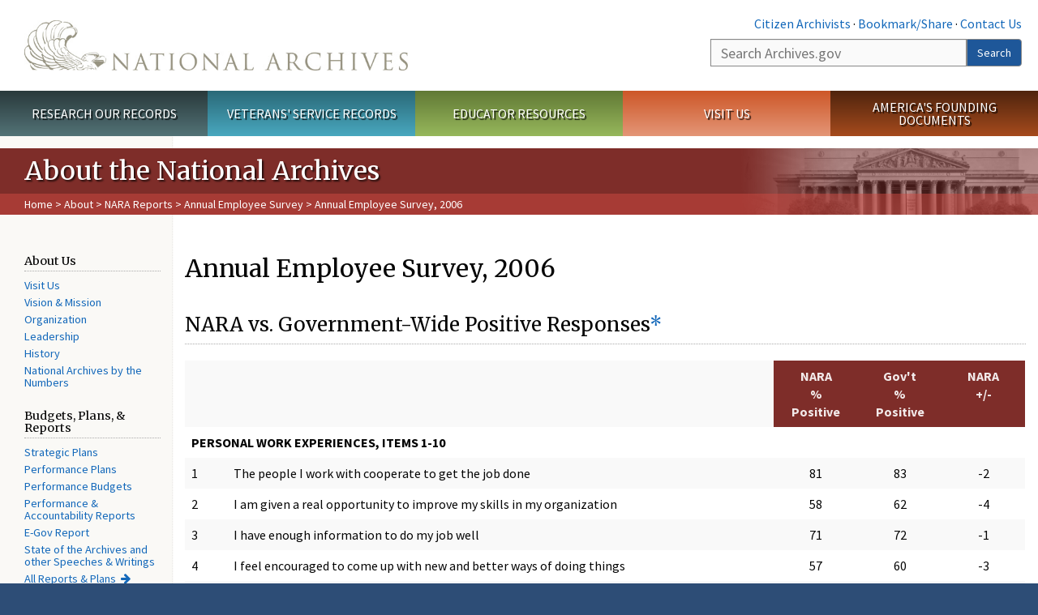

--- FILE ---
content_type: text/html; charset=utf-8
request_url: https://www.archives.gov/about/plans-reports/employee-survey/fhcs-results-2006.html
body_size: 12093
content:
<!doctype html>
<html lang="en" dir="ltr" prefix="fb: //www.facebook.com/2008/fbml">
<head>
  <meta http-equiv="X-UA-Compatible" content="IE=edge">
  <meta name="viewport" content="width=device-width, initial-scale=1.0">
    <!-- Google Tag Manager -->
  <script>(function(w,d,s,l,i){w[l]=w[l]||[];w[l].push({'gtm.start':
  new Date().getTime(),event:'gtm.js'});var f=d.getElementsByTagName(s)[0],
  j=d.createElement(s),dl=l!='dataLayer'?'&l='+l:'';j.async=true;j.src=
  'https://www.googletagmanager.com/gtm.js?id='+i+dl;f.parentNode.insertBefore(j,f);
  })(window,document,'script','dataLayer','GTM-WLMC86');</script>
  <!-- End Google Tag Manager -->
  <meta name="referrer" content="no-referrer-when-downgrade">
    <meta http-equiv="Content-Type" content="text/html; charset=utf-8" />
<link rel="shortcut icon" href="https://www.archives.gov/files/apple-icon.png" type="image/png" />
<meta name="description" content="NARA vs." />
<meta name="generator" content="Drupal 7 (http://drupal.org)" />
<link rel="image_src" href="https://www.archives.gov/sites/all/themes/nara/images/naralogo-og.png" />
<link rel="canonical" href="https://www.archives.gov/about/plans-reports/employee-survey/fhcs-results-2006.html" />
<meta property="og:site_name" content="National Archives" />
<meta property="og:type" content="article" />
<meta property="og:url" content="https://www.archives.gov/about/plans-reports/employee-survey/fhcs-results-2006.html" />
<meta property="og:title" content="Annual Employee Survey, 2006" />
<meta property="og:description" content="NARA vs." />
<meta property="og:updated_time" content="2019-04-12T17:57:09-04:00" />
<meta property="og:image" content="https://www.archives.gov/sites/all/themes/nara/images/naralogo-og.png" />
<meta property="og:image:alt" content="National Archives" />
<meta name="twitter:card" content="summary" />
<meta name="twitter:title" content="Annual Employee Survey, 2006" />
<meta name="twitter:description" content="NARA vs." />
<meta name="twitter:image" content="https://www.archives.gov/sites/all/themes/nara/images/naralogo-x.png" />
<meta name="twitter:image:alt" content="National Archives" />
<meta property="article:published_time" content="2016-08-15T17:45:45-04:00" />
<meta property="article:modified_time" content="2019-04-12T17:57:09-04:00" />
  <title>Annual Employee Survey, 2006 | National Archives</title>

  <style>
@import url("https://www.archives.gov/modules/system/system.base.css?t91yc4");
</style>
<style>
@import url("https://www.archives.gov/sites/all/modules/custom/archives_ui/css/font-awesome.min.css?t91yc4");
@import url("https://www.archives.gov/sites/all/modules/custom/archives_ui/css/helptext.css?t91yc4");
@import url("https://www.archives.gov/sites/all/modules/custom/archives_ui/css/ckeditor_custom.css?t91yc4");
@import url("https://www.archives.gov/sites/all/modules/custom/argentina/css/argentina_style.css?t91yc4");
@import url("https://www.archives.gov/sites/all/modules/contrib/calendar/css/calendar_multiday.css?t91yc4");
@import url("https://www.archives.gov/sites/all/modules/contrib/date/date_repeat_field/date_repeat_field.css?t91yc4");
@import url("https://www.archives.gov/modules/field/theme/field.css?t91yc4");
@import url("https://www.archives.gov/sites/all/modules/custom/findingaid_stat/css/findingaid.css?t91yc4");
@import url("https://www.archives.gov/sites/all/modules/custom/findingaid_stat/css/explorer_landing.css?t91yc4");
@import url("https://www.archives.gov/sites/all/modules/custom/nara_catalog/css/nara-api-style.css?t91yc4");
@import url("https://www.archives.gov/sites/all/modules/custom/nara_document_app/css/documentapp.css?t91yc4");
@import url("https://www.archives.gov/sites/all/modules/archive_features/nara_timeline/css/custom.css?t91yc4");
@import url("https://www.archives.gov/sites/all/modules/archive_features/nara_timeline/css/timeline.css?t91yc4");
@import url("https://www.archives.gov/modules/node/node.css?t91yc4");
@import url("https://www.archives.gov/sites/all/modules/contrib/user_alert/css/user-alert.css?t91yc4");
@import url("https://www.archives.gov/sites/all/modules/custom/varnish_purge/css/varnishpurge.css?t91yc4");
@import url("https://www.archives.gov/sites/all/modules/contrib/views/css/views.css?t91yc4");
@import url("https://www.archives.gov/sites/all/modules/contrib/ckeditor/css/ckeditor.css?t91yc4");
</style>
<style>
@import url("https://www.archives.gov/sites/all/modules/contrib/ctools/css/ctools.css?t91yc4");
</style>
<style>.section-theme #title-bar{background:#7e2d29 url("https://www.archives.gov/files/global-images/section-headers/about.png") no-repeat center right;}.section-theme #mega-footer > h2{background:#7e2d29}.section-theme #title-bar .breadcrumb{background-color:rgba(207,74,67,0.5);}.section-theme th{background-color:#7e2d29 !important;}
</style>
<style>
@import url("https://www.archives.gov/sites/all/modules/custom/nara_custom/css/nara_custom.css?t91yc4");
</style>
<style>
@import url("https://www.archives.gov/sites/all/themes/nara/css/jquery.fancybox.css?t91yc4");
@import url("https://www.archives.gov/sites/all/themes/nara/css/jquery.fancybox-thumbs.css?t91yc4");
@import url("https://www.archives.gov/sites/all/themes/nara/css/bootstrap.min.css?t91yc4");
@import url("https://www.archives.gov/sites/all/themes/nara/css/styles.css?t91yc4");
@import url("https://www.archives.gov/sites/all/themes/nara/css/vertical-tabs.css?t91yc4");
@import url("https://www.archives.gov/sites/all/themes/nara/css/overrides.css?t91yc4");
@import url("https://www.archives.gov/sites/all/themes/nara/css/mediagallery.css?t91yc4");
@import url("https://www.archives.gov/sites/all/themes/nara/css/dataTables.bootstrap.min.css?t91yc4");
</style>
  <!-- HTML5 element support for IE6-8 -->
  <!--[if lt IE 9]>
    <script src="//html5shiv.googlecode.com/svn/trunk/html5.js"></script>
  <![endif]-->
  <link type="text/css" rel="stylesheet" href="https://fonts.googleapis.com/css?family=Source+Sans+Pro:300,400,700,300italic,400italic|Merriweather">
  <script src="https://www.archives.gov/files/js/js_XexEZhbTmj1BHeajKr2rPfyR8Y68f4rm0Nv3Vj5_dSI.js"></script>
<script src="https://www.archives.gov/files/js/js_PhofXJKZ1yn7SmszbJSme0P9y7Ix9NRHIY6B1hPjT08.js"></script>
<script src="https://www.archives.gov/files/js/js_EUB5lwPdXEaablkAcJ6ZewrxRWr6O2ngeo4biKP9lGE.js"></script>
<script src="https://www.archives.gov/files/js/js_vcv-8lLHlIx11ieL3rAdHnvlVlqU2Ew5a7G2Z3NKRbk.js"></script>
<script>jQuery.extend(Drupal.settings, {"basePath":"\/","pathPrefix":"","setHasJsCookie":0,"ajaxPageState":{"theme":"nara","theme_token":"YLnphKGFFUsdO8qVpq4zl198jmMIslNaVHKL8IPzPmE","js":{"sites\/all\/themes\/bootstrap\/js\/bootstrap.js":1,"sites\/all\/modules\/contrib\/jquery_update\/replace\/jquery\/1.7\/jquery.min.js":1,"misc\/jquery-extend-3.4.0.js":1,"misc\/jquery-html-prefilter-3.5.0-backport.js":1,"misc\/jquery.once.js":1,"misc\/drupal.js":1,"sites\/all\/modules\/custom\/archives_ui\/scripts\/helptext.js":1,"sites\/all\/modules\/custom\/argentina\/js\/script.js":1,"sites\/all\/modules\/custom\/findingaid_stat\/js\/script.js":1,"sites\/all\/modules\/custom\/nara_catalog\/js\/script.js":1,"sites\/all\/modules\/custom\/nara_document_app\/js\/script.js":1,"sites\/all\/modules\/contrib\/user_alert\/js\/user-alert.js":1,"sites\/all\/modules\/custom\/nara_custom\/js\/nara_custom.js":1,"sites\/all\/themes\/nara\/assets\/javascripts\/bootstrap\/affix.js":1,"sites\/all\/themes\/nara\/assets\/javascripts\/bootstrap\/alert.js":1,"sites\/all\/themes\/nara\/assets\/javascripts\/bootstrap\/button.js":1,"sites\/all\/themes\/nara\/assets\/javascripts\/bootstrap\/carousel.js":1,"sites\/all\/themes\/nara\/assets\/javascripts\/bootstrap\/collapse.js":1,"sites\/all\/themes\/nara\/assets\/javascripts\/bootstrap\/dropdown.js":1,"sites\/all\/themes\/nara\/assets\/javascripts\/bootstrap\/modal.js":1,"sites\/all\/themes\/nara\/assets\/javascripts\/bootstrap\/tooltip.js":1,"sites\/all\/themes\/nara\/assets\/javascripts\/bootstrap\/popover.js":1,"sites\/all\/themes\/nara\/assets\/javascripts\/bootstrap\/scrollspy.js":1,"sites\/all\/themes\/nara\/assets\/javascripts\/bootstrap\/tab.js":1,"sites\/all\/themes\/nara\/assets\/javascripts\/bootstrap\/transition.js":1,"sites\/all\/themes\/nara\/scripts\/jPanelMenu.js":1,"sites\/all\/themes\/nara\/scripts\/jRespond.js":1,"sites\/all\/themes\/nara\/scripts\/matchHeight.min.js":1,"sites\/all\/themes\/nara\/scripts\/jquery.fancybox.pack.js":1,"sites\/all\/themes\/nara\/scripts\/toc.js":1,"sites\/all\/themes\/nara\/scripts\/jquery.dataTables.min.js":1,"sites\/all\/themes\/nara\/scripts\/dataTables.bootstrap.min.js":1,"sites\/all\/themes\/nara\/scripts\/scripts.js":1,"sites\/all\/themes\/nara\/scripts\/jquery.scrollTo.js":1,"sites\/all\/themes\/nara\/scripts\/mediagallery.js":1},"css":{"modules\/system\/system.base.css":1,"sites\/all\/modules\/custom\/archives_ui\/css\/font-awesome.min.css":1,"sites\/all\/modules\/custom\/archives_ui\/css\/helptext.css":1,"sites\/all\/modules\/custom\/archives_ui\/css\/ckeditor_custom.css":1,"sites\/all\/modules\/custom\/argentina\/css\/argentina_style.css":1,"sites\/all\/modules\/contrib\/calendar\/css\/calendar_multiday.css":1,"sites\/all\/modules\/contrib\/date\/date_repeat_field\/date_repeat_field.css":1,"modules\/field\/theme\/field.css":1,"sites\/all\/modules\/custom\/findingaid_stat\/css\/findingaid.css":1,"sites\/all\/modules\/custom\/findingaid_stat\/css\/explorer_landing.css":1,"sites\/all\/modules\/custom\/liaisons\/css\/liaisons_style.css":1,"sites\/all\/modules\/custom\/nara_catalog\/css\/nara-api-style.css":1,"sites\/all\/modules\/custom\/nara_document_app\/css\/documentapp.css":1,"sites\/all\/modules\/archive_features\/nara_timeline\/css\/custom.css":1,"sites\/all\/modules\/archive_features\/nara_timeline\/css\/timeline.css":1,"modules\/node\/node.css":1,"sites\/all\/modules\/contrib\/user_alert\/css\/user-alert.css":1,"sites\/all\/modules\/custom\/varnish_purge\/css\/varnishpurge.css":1,"sites\/all\/modules\/contrib\/views\/css\/views.css":1,"sites\/all\/modules\/contrib\/ckeditor\/css\/ckeditor.css":1,"sites\/all\/modules\/contrib\/ctools\/css\/ctools.css":1,"0":1,"sites\/all\/modules\/custom\/nara_custom\/css\/nara_custom.css":1,"sites\/all\/themes\/nara\/css\/jquery.fancybox.css":1,"sites\/all\/themes\/nara\/css\/jquery.fancybox-thumbs.css":1,"sites\/all\/themes\/nara\/css\/do_not_edit.css":1,"sites\/all\/themes\/nara\/css\/bootstrap.min.css":1,"sites\/all\/themes\/nara\/css\/styles.css":1,"sites\/all\/themes\/nara\/css\/vertical-tabs.css":1,"sites\/all\/themes\/nara\/css\/overrides.css":1,"sites\/all\/themes\/nara\/css\/mediagallery.css":1,"sites\/all\/themes\/nara\/css\/dataTables.bootstrap.min.css":1}},"archives_ui":{"trustedDomains":["twitter\\.com","youtube\\.com","youtu\\.be","recordsofrights\\.org","presidentialtimeline\\.org","nationalarchivesstore\\.org","bush41\\.org","nara\\.learn\\.com","bush41\\.org","bushlibrary\\.tamu\\.edu","fdrlibrary\\.marist\\.edu","georgewbushlibrary\\.smu\\.edu","lbjlibrary\\.org","trumanlibrary\\.org","fdrlibrary\\.org","archivesfoundation\\.org","jfklibrary\\.org","Myarchivesstore\\.org","docsteach\\.org","digitalvaults\\.org","jfk50\\.org","reagan\\.utexas\\.edu","clinton\\.presidentiallibraries\\.us","fdrlibrary\\.org","us11\\.campaign-archive.?\\.com","lbjlibrary\\.net","github\\.io","github\\.com","eventbrite\\.com","facebook\\.com","pinterest\\.com","tumblr\\.com","google\\.com","historypin\\.org","giphy\\.com","instagram\\.com","flickr\\.com","foursquare\\.com","addthis\\.com","apple\\.com","georgebushfoundation\\.org","clintonpresidentialcenter\\.org","geraldrfordfoundation\\.org","reaganfoundation\\.org","rooseveltinstitute\\.org","socialarchive\\.iath\\.virginia.edu","s3\\.amazonaws\\.com","surveymonkey\\.com","storify\\.com","constantcontact\\.com","snaccooperative\\.org","x\\.com","discoverlbj\\.org"]},"user_alert":{"url_prefix":"","current_path":"about\/plans-reports\/employee-survey\/fhcs-results-2006.html"},"bootstrap":{"anchorsFix":1,"anchorsSmoothScrolling":1,"formHasError":1,"popoverEnabled":1,"popoverOptions":{"animation":1,"html":0,"placement":"right","selector":"","trigger":"click","triggerAutoclose":1,"title":"","content":"","delay":0,"container":"body"},"tooltipEnabled":1,"tooltipOptions":{"animation":1,"html":0,"placement":"bottom","selector":"","trigger":"hover focus","delay":0,"container":"body"}}});</script>
  
  <style type="text/css">
div.form-item-body-und-0-format {
  display:none;
}
div.form-item-field-col-b-und-0-format {
  display:none;
}
div.filter-guidelines {
  display:none;
}
div.filter-help {
  display:none;
}
</style>
<style type="text/css">
ul.nav-tabs {
display:none;
}
#block-workbench-block {
display:none;
}
</style>

<script type="text/javascript" src="/includes/javascript/sortable/tablesort.js"></script>
<script type="text/javascript" src="/includes/javascript/sortable/customsort.js"></script>
<script type="text/javascript" src="/includes/javascript/sortable/sortable.css"></script>
<style type="text/css">
th .sortable a.sort-active {
color:#ffffff;
}
table.sortable th.sortable a.active {
color:#ffffff;
}
table.sortable th.sortable a {
color:#ffffff;
}
table.sortable th a.sortheader {
color:#ffffff;
}


/* visited link */
table.sortable th.sortable a:visited {
    color: #ffffff;
}

/* mouse over link */
table.sortable th.sortable a:hover {
    color: #ffffff;
}

/* selected link */
table.sortable th.sortable a:active {
    color: #ffffff;
}
.section-theme th a {
color:#ffffff;
}

table.sortable  tr:nth-of-type(odd) {
      background-color:#F5F5F5;
}
table.sortable-onload-1  tr:nth-of-type(odd) {
      background-color:#F5F5F5;
 }
table.sortable-onload-0  tr:nth-of-type(odd) {
      background-color:#F5F5F5;
 }
</style>
  <script type="application/ld+json">{
    "@context": "http://schema.org",
    "@graph": [
        {
            "@type": "WebPage",
            "name": "Annual Employee Survey, 2006",
            "url": "https://www.archives.gov/about/plans-reports/employee-survey/fhcs-results-2006.html",
            "datePublished": "2016-08-15T17:45:45-04:00",
            "dateModified": "2019-04-12T17:57:09-04:00",
            "additionalProperty": [
                {
                    "@type": "PropertyValue",
                    "name": "PageType",
                    "value": "webpage"
                },
                {
                    "@type": "PropertyValue",
                    "name": "Section",
                    "value": "about/plans-reports"
                }
            ]
        }
    ]
}</script></head>
<body class="html not-front not-logged-in no-sidebars page-node page-node- page-node-43243 node-type-3-col-page " >
<!-- Google Tag Manager (noscript) -->
<noscript><iframe alt="Google Tag Manager" src="https://www.googletagmanager.com/ns.html?id=GTM-WLMC86"
height="0" width="0" style="display:none;visibility:hidden" title="Google Tag Manager"></iframe></noscript>
<!-- End Google Tag Manager (noscript) -->

<div id='background-gradient'>


  <div class="wrapper section-theme ">
    <a class="back-to-top" href="#page-header" style="display: none;">Top</a>  
    <div id="skip-link">
      <a href="#main-col" class="element-invisible element-focusable">Skip to main content</a>
    </div>
    
<div class="wrapper section-theme">
  <header id="page-header">
  
    <div class="region region-header">
    <section id="block-block-53" class="block block-block clearfix">

      
  <div class="col-sm-6" id="logo-wrapper">
    <div id="logo"><a href="/">The U.S. National Archives Home</a></div>

</div>
<div class="col-sm-6" id="search-wrapper">
    <div id="top-links">
        <a class="noBorder" href="/citizen-archivist">Citizen Archivists</a> &middot;
        <script type="text/javascript">// <![CDATA[
        var addthis_pub = "usarchives";
        var addthis_offset_left = -40;
        var ui_508_compliant = true;
        var addthis_brand = "Archives.gov";
        // ]]></script>
        <a class="a2a_dd trusted" href="https://www.addtoany.com/share">Bookmark/Share</a>        
            <script async src="https://static.addtoany.com/menu/page.js"></script> &middot;
        <a href="/contact">Contact Us</a>

    </div>
        <div class="input-group" id="site-search">
        <form action="https://search.archives.gov/search" method="get" name="search">
            <label for="qt" style="position:absolute;">Search</label>
            <input class="form-control" id="qt" accesskey="s" type="text"
                   name="query" placeholder="Search Archives.gov" title="Search Archives.gov"/>
            <span class="input-group-btn">
                <button class="btn btn-default" id="go" type="submit" name="submit">Search</button>
           </span>
           <input type="hidden" value="" name="utf8">
           <input id="affiliate" type="hidden" value="national-archives" name="affiliate">
        </form>
    </div>

</div>

</section>
  </div>
  </header> <!-- /#page-header -->

  
      <nav id="main-nav" class="clearfix ">
        <h2 class="element-invisible">Main menu</h2><ul id="main-menu-links" class="links clearfix make-eq"><li class="menu-859 first research"><a href="/research" title="Explore our nation&#039;s history through our documents, photographs, and records." id="research">Research Our Records</a></li>
<li class="menu-860 veterans"><a href="/veterans" title="Request military records and learn about other services for yourself or a family member." id="veterans" class="veterans">Veterans&#039; Service Records</a></li>
<li class="menu-861 teachers"><a href="/education" title="Engage students with lesson plans and other classroom materials." id="teachers" class="teachers">Educator Resources</a></li>
<li class="menu-862 locations"><a href="/locations" title="Plan a trip to a facility near you or learn about our national network of locations and services." id="locations" class="locations">Visit Us</a></li>
<li class="menu-367 last shop"><a href="/founding-docs" title="Order books, gift items, photographic prints, and document reproductions online." id="shop" class="shop">America&#039;s Founding Documents</a></li>
</ul>    </nav><!-- /main-nav -->
  
<div class='page-body-wrapper'>
  <div id="page-body" class="no-sidebar">
    <header id="title-bar">
                    <p>About the National Archives</p>
                            <div class="breadcrumb">
                <a href="/">Home</a> &gt; <a href="/about">About</a> &gt; <a href="/about/plans-reports">NARA Reports</a> &gt; <a href="/about/plans-reports/employee-survey">Annual Employee Survey</a> &gt; Annual Employee Survey, 2006            </div><!-- /breadcrumbs -->
            </header>

    <div class="row">
              <nav  class="col-sm-2">
          <aside id="sidebar-first" >
            <nav id="left-menu" class="">
      
  <h3>About Us</h3>

<ul>
  <li><a href="/locations/index.html">Visit Us</a></li>
  <li><a href="/about/info/mission.html">Vision &amp; Mission</a></li>
  <li><a href="/about/organization/index.html">Organization</a></li>
  <li><a href="/about/organization/senior-staff">Leadership</a></li>
  <li><a href="/about/history/index.html">History</a></li>
  <li><a href="/about/info/national-archives-by-the-numbers">National Archives by the Numbers</a></li>
</ul>

<h3>Budgets, Plans, &amp; Reports</h3>

<ul>
  <li><a href="/about/plans-reports/strategic-plan/index.html">Strategic Plans</a></li>
  <li><a href="/about/plans-reports/performance-plan/index.html">Performance Plans</a></li>
  <li><a href="/about/plans-reports/performance-budget/index.html">Performance Budgets</a></li>
  <li><a href="/about/plans-reports/performance-accountability/index.html">Performance &amp; Accountability Reports </a></li>
  <li><a href="/about/plans-reports/e-gov/index.html">E-Gov Report </a></li>
  <li><a href="/about/speeches/index.html">State of the Archives and other Speeches &amp; Writings</a></li>
  <li><a class="moreLink" href="/about/plans-reports/index.html">All Reports &amp; Plans</a></li>
</ul>

<h3>Rules &amp; Regulations</h3>

<ul>
  <li><a href="/about/laws/index.html">Laws &amp; Authorities</a></li>
  <li><a href="/about/regulations/index.html">Regulatory Process</a></li>
  <li><a href="/about/regulations/regulations.html">NARA's Regulations</a></li>
  <li><a href="/guidance">NARA's Guidance</a></li>
  <li><a href="/about/info-qual/significant-guidance.html">Significant Guidance</a></li>
</ul>

<h3>Feedback</h3>

<ul>
  <li><a href="/contact/index.html">Contact Us</a></li>
  <li><a href="/about/regulations/comments.html">Comment on Draft Policy &amp; Regulations</a></li>
  <li><a href="/oig/index.html">Inspector General Hotline</a></li>
</ul>

<h3>Employment</h3>

<ul>
  <li><a href="/careers/index.html">Jobs, Internships &amp; Volunteering</a></li>
  <li><a href="/eeo/index.html">Equal Employment Opportunity</a></li>
</ul>

<h3>Resources</h3>

<ul>
  <li><a href="/press/index.html">Press Releases</a></li>
  <li><a href="/publications/index.html">Publications</a></li>
  <li><a href="/about/info-qual/index.html">Information Quality</a></li>
  <li><a href="/about/records-schedule/index.html">Our Records Schedule</a></li>
  <li><a href="/era/index.html">Electronic Records Archives (ERA)</a></li>
  <li><a href="/congress/index.html">Services to Members of Congress</a></li>
  <li><a href="/nae/support/index.html">Support the National Archives</a></li>
  <li><a href="/preservation/products/index.html">Digitization Services Products and Services</a></li>
  <li><a href="/about/engagement">NARA Professional Engagement</a></li>
  <li><a href="/faqs/index.html">FAQs</a></li>
  <li><a href="/privacy/">Privacy Program</a></li>
</ul>

<div class="space-below space-above">
<p><a class="buttonLink dsh-video" href="https://www.youtube.com/watch?v=7n3ZZ-UpiR4"><span>Learn why Democracy Starts Here</span></a>
</div>
  
</nav>
          </aside>  <!-- /#sidebar-first -->
        </nav>
      
              <div id="main-col" class="col-sm-10">
      
      <p id="print-logo">
        <img src="/sites/all/themes/nara/images/nara-print-logo.jpg" alt="National Archives Logo" />
      </p>

      
                    
      
      
        <div class="region region-content">
    <section id="block-system-main" class="block block-system clearfix">

      
  

  <h1>Annual Employee Survey, 2006</h1>
  

  <h2>NARA vs. Government-Wide Positive Responses<a href="#note">*</a></h2>

<div class="nwidget ncontainer ntable"><div  class="table table-responsive table-striped">
	
  <table class="bordered" width="100%">
    <colgroup>
      <col width="5%" />
      <col width="65%" />
      <col width="10%" />
      <col width="10%" />
      <col width="10%" /></colgroup>
    <tbody>
      <tr>
        <td colspan="2" valign="top"> </td>
        <th style="text-align:center" valign="top">NARA<br />
          %<br />
          Positive</th>
        <th style="text-align:center" valign="top">Gov't<br />
          %<br />
          Positive</th>
        <th style="text-align:center" valign="top">NARA<br />
          +/-</th>
      </tr>
      <tr>
        <td colspan="5" valign="top"><strong>PERSONAL WORK EXPERIENCES, ITEMS 1-10</strong></td>
      </tr>
      <tr>
        <td valign="top">1</td>
        <td valign="top">The people I work with cooperate to get the job done</td>
        <td style="text-align:center" valign="top">81</td>
        <td style="text-align:center" valign="top">83</td>
        <td style="text-align:center" valign="top">-2</td>
      </tr>
      <tr>
        <td valign="top">2</td>
        <td valign="top">I am given a real opportunity to improve my skills in my organization</td>
        <td style="text-align:center" valign="top">58</td>
        <td style="text-align:center" valign="top">62</td>
        <td style="text-align:center" valign="top">-4</td>
      </tr>
      <tr>
        <td valign="top">3</td>
        <td valign="top">I have enough information to do my job well</td>
        <td style="text-align:center" valign="top">71</td>
        <td style="text-align:center" valign="top">72</td>
        <td style="text-align:center" valign="top">-1</td>
      </tr>
      <tr>
        <td valign="top">4</td>
        <td valign="top">I feel encouraged to come up with new and better ways of doing things</td>
        <td style="text-align:center" valign="top">57</td>
        <td style="text-align:center" valign="top">60</td>
        <td style="text-align:center" valign="top">-3</td>
      </tr>
      <tr>
        <td valign="top">5</td>
        <td valign="top">My work gives me a feeling of personal accomplishment</td>
        <td style="text-align:center" valign="top">73</td>
        <td style="text-align:center" valign="top">73</td>
        <td style="text-align:center" valign="top">0</td>
      </tr>
      <tr>
        <td valign="top">6</td>
        <td valign="top">I like the kind of work I do</td>
        <td style="text-align:center" valign="top">82</td>
        <td style="text-align:center" valign="top">83</td>
        <td style="text-align:center" valign="top">-1</td>
      </tr>
      <tr>
        <td valign="top">7</td>
        <td valign="top">I have trust and confidence in my supervisor</td>
        <td style="text-align:center" valign="top">62</td>
        <td style="text-align:center" valign="top">64</td>
        <td style="text-align:center" valign="top">-2</td>
      </tr>
      <tr>
        <td valign="top">8</td>
        <td valign="top">I recommend my organization as a good place to work</td>
        <td style="text-align:center" valign="top">55</td>
        <td style="text-align:center" valign="top">64</td>
        <td style="text-align:center" valign="top">-9</td>
      </tr>
      <tr>
        <td valign="top">9</td>
        <td valign="top">Overall, how good a job do you feel is being done by your immediate supervisor/team leader?</td>
        <td style="text-align:center" valign="top">65</td>
        <td style="text-align:center" valign="top">66</td>
        <td style="text-align:center" valign="top">-1</td>
      </tr>
      <tr>
        <td valign="top">10</td>
        <td valign="top">How would you rate the overall quality of work done by your work group?</td>
        <td style="text-align:center" valign="top">83</td>
        <td style="text-align:center" valign="top">83</td>
        <td style="text-align:center" valign="top">0</td>
      </tr>
      <tr>
        <td colspan="5" valign="top"><strong>RECRUITMENT, DEVELOPMENT, & RETENTION, ITEMS 11-21</strong></td>
      </tr>
      <tr>
        <td valign="top">11</td>
        <td valign="top">The workforce has the job-relevant knowledge and skills necessary to accomplish organizational goals</td>
        <td style="text-align:center" valign="top">70</td>
        <td style="text-align:center" valign="top">74</td>
        <td style="text-align:center" valign="top">-4</td>
      </tr>
      <tr>
        <td valign="top">12</td>
        <td valign="top">My supervisor supports my need to balance work and family issues</td>
        <td style="text-align:center" valign="top">80</td>
        <td style="text-align:center" valign="top">78</td>
        <td style="text-align:center" valign="top">+2</td>
      </tr>
      <tr>
        <td valign="top">13</td>
        <td valign="top">Supervisors/team leaders in my work unit provide employees with the opportunities to demonstrate their leadership skills</td>
        <td style="text-align:center" valign="top">55</td>
        <td style="text-align:center" valign="top">60</td>
        <td style="text-align:center" valign="top">-5</td>
      </tr>
      <tr>
        <td valign="top">14</td>
        <td valign="top">My work unit is able to recruit people with the right skills</td>
        <td style="text-align:center" valign="top">43</td>
        <td style="text-align:center" valign="top">44</td>
        <td style="text-align:center" valign="top">-1</td>
      </tr>
      <tr>
        <td valign="top">15</td>
        <td valign="top">The skill level in my work unit has improved in the past year</td>
        <td style="text-align:center" valign="top">50</td>
        <td style="text-align:center" valign="top">51</td>
        <td style="text-align:center" valign="top">-1</td>
      </tr>
      <tr>
        <td valign="top">16</td>
        <td valign="top">I have sufficient resources (for example, people, materials, budget) to get my job done</td>
        <td style="text-align:center" valign="top">49</td>
        <td style="text-align:center" valign="top">48</td>
        <td style="text-align:center" valign="top">+1</td>
      </tr>
      <tr>
        <td valign="top">17</td>
        <td valign="top">My workload is reasonable</td>
        <td style="text-align:center" valign="top">61</td>
        <td style="text-align:center" valign="top">59</td>
        <td style="text-align:center" valign="top">+2</td>
      </tr>
      <tr>
        <td valign="top">18</td>
        <td valign="top">My talents are used well in the workplace</td>
        <td style="text-align:center" valign="top">58</td>
        <td style="text-align:center" valign="top">61</td>
        <td style="text-align:center" valign="top">-3</td>
      </tr>
      <tr>
        <td valign="top">19</td>
        <td valign="top">I know how my work relates to the agency’s goals and priorities</td>
        <td style="text-align:center" valign="top">83</td>
        <td style="text-align:center" valign="top">83</td>
        <td style="text-align:center" valign="top">0</td>
      </tr>
      <tr>
        <td valign="top">20</td>
        <td valign="top">The work I do is important</td>
        <td style="text-align:center" valign="top">91</td>
        <td style="text-align:center" valign="top">90</td>
        <td style="text-align:center" valign="top">+1</td>
      </tr>
      <tr>
        <td valign="top">21</td>
        <td valign="top">Physical conditions (for example, noise level, temperature, lighting, cleanliness in the workplace) allow employees to perform their jobs well</td>
        <td style="text-align:center" valign="top">63</td>
        <td style="text-align:center" valign="top">67</td>
        <td style="text-align:center" valign="top">-4</td>
      </tr>
      <tr>
        <td colspan="5" valign="top"><strong>PERFORMANCE CULTURE, ITEMS 22-35</strong></td>
      </tr>
      <tr>
        <td valign="top">22</td>
        <td valign="top">Promotions in my work unit are based on merit</td>
        <td style="text-align:center" valign="top">36</td>
        <td style="text-align:center" valign="top">34</td>
        <td style="text-align:center" valign="top">+2</td>
      </tr>
      <tr>
        <td valign="top">23</td>
        <td valign="top">In my work unit, steps are taken to deal with a poor performer who cannot or will not improve</td>
        <td style="text-align:center" valign="top">32</td>
        <td style="text-align:center" valign="top">29</td>
        <td style="text-align:center" valign="top">+3</td>
      </tr>
      <tr>
        <td valign="top">24</td>
        <td valign="top">Employees have a feeling of personal empowerment with respect to work processes</td>
        <td style="text-align:center" valign="top">36</td>
        <td style="text-align:center" valign="top">42</td>
        <td style="text-align:center" valign="top">-6</td>
      </tr>
      <tr>
        <td valign="top">25</td>
        <td valign="top">Employees are rewarded for providing high-quality products and services to customers</td>
        <td style="text-align:center" valign="top">50</td>
        <td style="text-align:center" valign="top">45</td>
        <td style="text-align:center" valign="top">+5</td>
      </tr>
      <tr>
        <td valign="top">26</td>
        <td valign="top">Creativity and innovation are rewarded</td>
        <td style="text-align:center" valign="top">38</td>
        <td style="text-align:center" valign="top">39</td>
        <td style="text-align:center" valign="top">-1</td>
      </tr>
      <tr>
        <td valign="top">27</td>
        <td valign="top">Pay raises depend on how well employees perform their jobs.</td>
        <td style="text-align:center" valign="top">25</td>
        <td style="text-align:center" valign="top">22</td>
        <td style="text-align:center" valign="top">+3</td>
      </tr>
      <tr>
        <td valign="top">28</td>
        <td valign="top">Awards in my work unit depend on how well employees perform their jobs</td>
        <td style="text-align:center" valign="top">49</td>
        <td style="text-align:center" valign="top">40</td>
        <td style="text-align:center" valign="top">+9</td>
      </tr>
      <tr>
        <td valign="top">29</td>
        <td valign="top">In my work unit, differences in performance are recognized in a meaningful way</td>
        <td style="text-align:center" valign="top">31</td>
        <td style="text-align:center" valign="top">30</td>
        <td style="text-align:center" valign="top">+1</td>
      </tr>
      <tr>
        <td valign="top">30</td>
        <td valign="top">My performance appraisal is a fair reflection of my performance</td>
        <td style="text-align:center" valign="top">68</td>
        <td style="text-align:center" valign="top">64</td>
        <td style="text-align:center" valign="top">+4</td>
      </tr>
      <tr>
        <td valign="top">31</td>
        <td valign="top">Discussions with my supervisor/team leader about my performance are worthwhile</td>
        <td style="text-align:center" valign="top">57</td>
        <td style="text-align:center" valign="top">56</td>
        <td style="text-align:center" valign="top">+1</td>
      </tr>
      <tr>
        <td valign="top">32</td>
        <td valign="top">I am held accountable for achieving results</td>
        <td style="text-align:center" valign="top">80</td>
        <td style="text-align:center" valign="top">79</td>
        <td style="text-align:center" valign="top">+1</td>
      </tr>
      <tr>
        <td valign="top">33</td>
        <td valign="top">Supervisors/team leaders in my work unit are committed to a workforce representative of all segments of society</td>
        <td style="text-align:center" valign="top">50</td>
        <td style="text-align:center" valign="top">54</td>
        <td style="text-align:center" valign="top">-4</td>
      </tr>
      <tr>
        <td valign="top">34</td>
        <td valign="top">Policies and programs promoted diversity in the workplace (for example, recruiting minorities and women, training in awareness of diversity issues, mentoring)</td>
        <td style="text-align:center" valign="top">49</td>
        <td style="text-align:center" valign="top">57</td>
        <td style="text-align:center" valign="top">-8</td>
      </tr>
      <tr>
        <td valign="top">35</td>
        <td valign="top">Managers/supervisors/team leaders work well with employees of different backgrounds</td>
        <td style="text-align:center" valign="top">56</td>
        <td style="text-align:center" valign="top">64</td>
        <td style="text-align:center" valign="top">-8</td>
      </tr>
      <tr>
        <td colspan="5" valign="top"><strong>LEADERSHIP, ITEMS 36-46</strong></td>
      </tr>
      <tr>
        <td valign="top">36</td>
        <td valign="top">I have a high level of respect for my organization’s senior leaders</td>
        <td style="text-align:center" valign="top">45</td>
        <td style="text-align:center" valign="top">49</td>
        <td style="text-align:center" valign="top">-4</td>
      </tr>
      <tr>
        <td valign="top">37</td>
        <td valign="top">In my organization, leaders generate high levels of motivation and commitment in the workforce</td>
        <td style="text-align:center" valign="top">33</td>
        <td style="text-align:center" valign="top">38</td>
        <td style="text-align:center" valign="top">-5</td>
      </tr>
      <tr>
        <td valign="top">38</td>
        <td valign="top">My organization’s leaders maintain high standards of honesty and integrity</td>
        <td style="text-align:center" valign="top">46</td>
        <td style="text-align:center" valign="top">49</td>
        <td style="text-align:center" valign="top">-3</td>
      </tr>
      <tr>
        <td valign="top">39</td>
        <td valign="top">Managers communicate the goals and priorities of the organization</td>
        <td style="text-align:center" valign="top">54</td>
        <td style="text-align:center" valign="top">58</td>
        <td style="text-align:center" valign="top">-4</td>
      </tr>
      <tr>
        <td valign="top">40</td>
        <td valign="top">Managers review and evaluate the organization’s progress toward meeting its goals and objectives</td>
        <td style="text-align:center" valign="top">58</td>
        <td style="text-align:center" valign="top">56</td>
        <td style="text-align:center" valign="top">+2</td>
      </tr>
      <tr>
        <td valign="top">41</td>
        <td valign="top">Employees are protected from health and safety hazards on the job</td>
        <td style="text-align:center" valign="top">64</td>
        <td style="text-align:center" valign="top">75</td>
        <td style="text-align:center" valign="top">-11</td>
      </tr>
      <tr>
        <td valign="top">42</td>
        <td valign="top">My organization has prepared employees for potential security threats</td>
        <td style="text-align:center" valign="top">59</td>
        <td style="text-align:center" valign="top">73</td>
        <td style="text-align:center" valign="top">-14</td>
      </tr>
      <tr>
        <td valign="top">43</td>
        <td valign="top">Complaints, disputes or grievances are resolved fairly in my work unit</td>
        <td style="text-align:center" valign="top">36</td>
        <td style="text-align:center" valign="top">39</td>
        <td style="text-align:center" valign="top">-3</td>
      </tr>
      <tr>
        <td valign="top">44</td>
        <td valign="top">Arbitrary action, personal favoritism and coercion for partisan political purposes are not tolerated</td>
        <td style="text-align:center" valign="top">42</td>
        <td style="text-align:center" valign="top">45</td>
        <td style="text-align:center" valign="top">-3</td>
      </tr>
      <tr>
        <td valign="top">45</td>
        <td valign="top">Prohibited Personnel Practices (for example, illegally discriminating for or against any employee/applicant, obstructing a person’s right to compete for employment, knowingly violating veteran’s preference requirements) are not tolerated</td>
        <td style="text-align:center" valign="top">56</td>
        <td style="text-align:center" valign="top">59</td>
        <td style="text-align:center" valign="top">-3</td>
      </tr>
      <tr>
        <td valign="top">46</td>
        <td valign="top">I can disclose a suspected violation of any law, rule or regulation without fear of reprisal</td>
        <td style="text-align:center" valign="top">41</td>
        <td style="text-align:center" valign="top">48</td>
        <td style="text-align:center" valign="top">-7</td>
      </tr>
      <tr>
        <td colspan="5" valign="top"><strong>LEARNING (KNOWLEDGE MANAGEMENT), ITEMS 47-53</strong></td>
      </tr>
      <tr>
        <td valign="top">47</td>
        <td valign="top">Supervisors/team leaders provide employees with constructive suggestions to improve their job performance</td>
        <td style="text-align:center" valign="top">57</td>
        <td style="text-align:center" valign="top">58</td>
        <td style="text-align:center" valign="top">-1</td>
      </tr>
      <tr>
        <td valign="top">48</td>
        <td valign="top">Supervisors/team leaders in my work unit support employee development</td>
        <td style="text-align:center" valign="top">63</td>
        <td style="text-align:center" valign="top">64</td>
        <td style="text-align:center" valign="top">-1</td>
      </tr>
      <tr>
        <td valign="top">49</td>
        <td valign="top">Employees have electronic access to learning and training programs readily available at their desks</td>
        <td style="text-align:center" valign="top">52</td>
        <td style="text-align:center" valign="top">75</td>
        <td style="text-align:center" valign="top">-23</td>
      </tr>
      <tr>
        <td valign="top">50</td>
        <td valign="top">My training needs are assessed</td>
        <td style="text-align:center" valign="top">42</td>
        <td style="text-align:center" valign="top">51</td>
        <td style="text-align:center" valign="top">-9</td>
      </tr>
      <tr>
        <td valign="top">51</td>
        <td valign="top">Managers promote communication among different work units (for example, about projects, goals, needed resources)</td>
        <td style="text-align:center" valign="top">45</td>
        <td style="text-align:center" valign="top">53</td>
        <td style="text-align:center" valign="top">-8</td>
      </tr>
      <tr>
        <td valign="top">52</td>
        <td valign="top">Employees in my work unit share job knowledge with each other</td>
        <td style="text-align:center" valign="top">70</td>
        <td style="text-align:center" valign="top">74</td>
        <td style="text-align:center" valign="top">-4</td>
      </tr>
      <tr>
        <td valign="top">53</td>
        <td valign="top">Employees use information technology (for example, intranet, shared networks) to perform work</td>
        <td style="text-align:center" valign="top">80</td>
        <td style="text-align:center" valign="top">86</td>
        <td style="text-align:center" valign="top">-6</td>
      </tr>
      <tr>
        <td colspan="5" valign="top"><strong>JOB SATISFACTION, ITEMS 54-62</strong></td>
      </tr>
      <tr>
        <td valign="top">54</td>
        <td valign="top">How satisfied are you with your involvement in decisions that affect your work?</td>
        <td style="text-align:center" valign="top">49</td>
        <td style="text-align:center" valign="top">54</td>
        <td style="text-align:center" valign="top">-5</td>
      </tr>
      <tr>
        <td valign="top">55</td>
        <td valign="top">How satisfied are you with the information you receive from management on what’s going on in your organization?</td>
        <td style="text-align:center" valign="top">43</td>
        <td style="text-align:center" valign="top">47</td>
        <td style="text-align:center" valign="top">-4</td>
      </tr>
      <tr>
        <td valign="top">56</td>
        <td valign="top">How satisfied are you with the recognition you receive for doing a good job?</td>
        <td style="text-align:center" valign="top">52</td>
        <td style="text-align:center" valign="top">49</td>
        <td style="text-align:center" valign="top">+3</td>
      </tr>
      <tr>
        <td valign="top">57</td>
        <td valign="top">How satisfied are you with the policies and practices of your senior leaders?</td>
        <td style="text-align:center" valign="top">38</td>
        <td style="text-align:center" valign="top">41</td>
        <td style="text-align:center" valign="top">-3</td>
      </tr>
      <tr>
        <td valign="top">58</td>
        <td valign="top">How satisfied are you with your opportunity to get a better job in your organization?</td>
        <td style="text-align:center" valign="top">30</td>
        <td style="text-align:center" valign="top">36</td>
        <td style="text-align:center" valign="top">-6</td>
      </tr>
      <tr>
        <td valign="top">59</td>
        <td valign="top">How satisfied are you with the training you receive for your present job?</td>
        <td style="text-align:center" valign="top">48</td>
        <td style="text-align:center" valign="top">54</td>
        <td style="text-align:center" valign="top">-6</td>
      </tr>
      <tr>
        <td valign="top">60</td>
        <td valign="top">Considering everything, how satisfied are you with your job?</td>
        <td style="text-align:center" valign="top">62</td>
        <td style="text-align:center" valign="top">68</td>
        <td style="text-align:center" valign="top">-6</td>
      </tr>
      <tr>
        <td valign="top">61</td>
        <td valign="top">Considering everything, how satisfied are you with your pay?</td>
        <td style="text-align:center" valign="top">55</td>
        <td style="text-align:center" valign="top">61</td>
        <td style="text-align:center" valign="top">-6</td>
      </tr>
      <tr>
        <td valign="top">62</td>
        <td valign="top">Considering everything, how satisfied are you with your organization?</td>
        <td style="text-align:center" valign="top">50</td>
        <td style="text-align:center" valign="top">56</td>
        <td style="text-align:center" valign="top">-6</td>
      </tr>
      <tr>
        <td colspan="5" valign="top"><strong>SATISFACTION WITH BENEFITS, ITEMS 63-73</strong></td>
      </tr>
      <tr>
        <td valign="top">63</td>
        <td valign="top">How satisfied are you with retirement benefits?</td>
        <td style="text-align:center" valign="top">58</td>
        <td style="text-align:center" valign="top">61</td>
        <td style="text-align:center" valign="top">-3</td>
      </tr>
      <tr>
        <td valign="top">64</td>
        <td valign="top">How satisfied are you with health insurance benefits?</td>
        <td style="text-align:center" valign="top">61</td>
        <td style="text-align:center" valign="top">58</td>
        <td style="text-align:center" valign="top">+3</td>
      </tr>
      <tr>
        <td valign="top">65</td>
        <td valign="top">How satisfied are you with life insurance benefits?</td>
        <td style="text-align:center" valign="top">58</td>
        <td style="text-align:center" valign="top">60</td>
        <td style="text-align:center" valign="top">-2</td>
      </tr>
      <tr>
        <td valign="top">66</td>
        <td valign="top">How satisfied are you with long term care insurance benefits?</td>
        <td style="text-align:center" valign="top">35</td>
        <td style="text-align:center" valign="top">30</td>
        <td style="text-align:center" valign="top">+5</td>
      </tr>
      <tr>
        <td valign="top">67</td>
        <td valign="top">How satisfied are you with the flexible spending account (FSA) program?</td>
        <td style="text-align:center" valign="top">31</td>
        <td style="text-align:center" valign="top">32</td>
        <td style="text-align:center" valign="top">-1</td>
      </tr>
      <tr>
        <td valign="top">68</td>
        <td valign="top">How satisfied are you with paid vacation time?</td>
        <td style="text-align:center" valign="top">86</td>
        <td style="text-align:center" valign="top">88</td>
        <td style="text-align:center" valign="top">-2</td>
      </tr>
      <tr>
        <td valign="top">69</td>
        <td valign="top">How satisfied are you with paid leave for illness (for example, personal), including family care situations (for example, childbirth/adoption or elder care)?</td>
        <td style="text-align:center" valign="top">86</td>
        <td style="text-align:center" valign="top">86</td>
        <td style="text-align:center" valign="top">0</td>
      </tr>
      <tr>
        <td valign="top">70</td>
        <td valign="top">How satisfied are you with child care subsidies?</td>
        <td style="text-align:center" valign="top">7</td>
        <td style="text-align:center" valign="top">8</td>
        <td style="text-align:center" valign="top">-1</td>
      </tr>
      <tr>
        <td valign="top">71</td>
        <td valign="top">How satisfied are you with work/life programs (for example, health and wellness, employee assistance, elder care, and support groups)?</td>
        <td style="text-align:center" valign="top">31</td>
        <td style="text-align:center" valign="top">28</td>
        <td style="text-align:center" valign="top">+3</td>
      </tr>
      <tr>
        <td valign="top">72</td>
        <td valign="top">How satisfied are you with telework/telecommuting?</td>
        <td style="text-align:center" valign="top">20</td>
        <td style="text-align:center" valign="top">22</td>
        <td style="text-align:center" valign="top">-2</td>
      </tr>
      <tr>
        <td valign="top">73</td>
        <td valign="top">How satisfied are you with alternative work schedules?</td>
        <td style="text-align:center" valign="top">59</td>
        <td style="text-align:center" valign="top">49</td>
        <td style="text-align:center" valign="top">+10</td>
      </tr>
    </tbody>
  </table>
  </div></div>

<p><a id="note" name="note"></a>The percentages in this report reflect the “weighted results” of the 2006 Federal Human Capital Survey as calculated and reported by the United States Office of Personnel Management (OPM).</p>

</section>
  </div>

    </div>

    
  </div>
</div>
</div> <!-- page-body-wrapper -->
  <footer id="page-footer">
    <div class="clearfix row last-update-wrapper ">
      <p id="last-update">
              <span class="glyphicon glyphicon-edit"></span> This page was last reviewed on April 12, 2019.<br>
              <a href="/contact">Contact us with questions or comments</a>.
      </p>
    </div>

    <section id="mega-footer" class="clearfix panel-group">
      <h2 class="footer-title"> Archives.gov</h2>
  <div class="mega-col panel panel-default">
  <div class="panel-heading">
<h2><a data-target="#info-for">Information For&#8230;</a></h2>
  </div>
  <div id="info-for" class="panel-collapse">  
<ul><li><a href="/citizen-archivist/">Citizen Archivists</a></li>
<li><a href="/fed-employees/">Federal Employees</a></li>
<li><a href="/research/genealogy/">Genealogists</a></li>
<li><a href="/congress/">Members of Congress</a></li>
<li><a href="/preservation/">Preservation</a></li>
<li><a href="/records-mgmt/">Records Managers</a></li>
<li><a href="/press/">The Press</a></li>
</ul></div>
</div>
<div class="mega-col panel panel-default">
  <div class="panel-heading">
<h2><a data-target="#pubs">Publications</a></h2>
  </div>
  <div id="pubs" class="panel-collapse">  
<ul><li><a href="https://www.federalregister.gov/documents/current">Today's <em>Federal Register</em></a></li>
<li><a href="/publications/prologue/">Prologue Magazine</a></li>
<li><a href="/publications/email-newsletters">Subscribe to Email Newsletters</a></li>
<li><a href="/social-media/blogs">Blogs</a></li>
<li><a href="/publications/">All Publications</a></li>
</ul></div>
</div>
<div class="mega-col panel panel-default">
  <div class="panel-heading">
<h2><a data-target="#orgs">Orgs. &amp; Offices</a></h2>
  </div>
  <div id="orgs" class="panel-collapse">  
<ul><li><a href="/legislative/">Center for Legislative Archives</a></li>
<li><a href="/frc/">Federal Records Center</a></li>
<li><a href="/federal-register">Office of the Federal Register</a></li>
<li><a href="/oig/">Office of the Inspector General</a></li>
<li><a href="/presidential-libraries/">Presidential Libraries</a></li>
<li><a href="/about/organization/">Staff Directory</a></li>
</ul></div>
</div>
<div class="mega-col panel panel-default">
  <div class="panel-heading">
<h2><a data-target="#about">About Us</a></h2>
  </div>
  <div id="about" class="panel-collapse">  
<ul><li><a href="/about/">What is the National Archives?</a></li>
<li><a href="/about/info/national-archives-by-the-numbers">National Archives by the Numbers</a></li>
<li><a href="/contracts/">Doing Business with Us</a></li>
<li><a href="/about/plans-reports/">Plans and Reports</a></li>
<li><a href="/open/">Open Government</a></li>
<li><a href="/open/plain-writing/">Our Plain Language Activities</a></li>
</ul></div>
</div>
<div class="mega-col panel panel-default">
  <div class="panel-heading">
<h2><a data-target="#i-want-to">I Want To&#8230;</a></h2>
  </div>
  <div id="i-want-to" class="panel-collapse">  
<ul><li><a href="/veterans/military-service-records/">Get My Military Record</a></li>
<li><a href="/research/start/plan-visit">Plan a Research Visit</a></li>
<li><a href="https://visit.archives.gov/">Visit the National Archives</a></li>
<li><a href="/exhibits/">View Online Exhibits</a></li>
<li><a href="/grants/">Apply for a Grant</a></li>
<li><a href="/presidential-records/">Research Presidential Records</a></li>
<li><a href="/research/highlights">View Highlights from Our Holdings</a></li>
</ul></div>
</div>
<div class="mega-col panel panel-default">
  <div class="panel-heading">
<h2><a data-target="#participate">Participate</a></h2>
  </div>
  <div id="participate" class="panel-collapse">  
<ul><li><a href="/calendar/">Attend an Event</a></li>
<li><a href="http://www.archivesfoundation.org/">Donate to the Archives</a></li>
<li><a href="/careers/">Work at the Archives</a></li>
<li><a href="/careers/volunteering/">Volunteer at the Archives</a></li>
<li><a href="/a250">Celebrate Freedom 250</a></li>
</ul></div>
</div>
<div class="mega-col panel panel-default">
  <div class="panel-heading">
<h2><a data-target="#resources">Resources</a></h2>
  </div>
  <div id="resources" class="panel-collapse">  
<ul><li><a href="/global-pages/subject-index.html">A-Z Index</a></li>
<li><a href="/founding-docs/">America's Founding Docs</a></li>
<li><a href="/contact/">Contact Us</a></li>
<li><a href="/social-media/">Social Media</a></li>
<li><a href="/espanol/">En Espa&ntilde;ol</a></li>
<li><a href="/faqs/">FAQs</a></li>
<li><a href="/forms/">Forms</a></li>
</ul></div>
</div>
<div class="mega-col panel panel-default">
  <div class="panel-heading">
<h2><a data-target="#shop-footer">Shop Online</a></h2>
  </div>
  <div id="shop-footer" class="panel-collapse">  
<ul><li><a href="https://www.nationalarchivesstore.org/?utm_campaign=2019eStore&utm_medium=website&utm_source=nara&utm_content=organic">Visit the National Archives Store</a></li>
<li><a href="https://eservices.archives.gov/orderonline/">Buy Reproductions and Microfilm</a></li>
</ul></div>
</div>
</section>

          <section id="sub-footer">
            <div class="region region-footer-bottom">
    <section id="block-block-54" class="block block-block clearfix">

      
  <h2><a href="https://www.archives.gov/social-media/">Connect With Us</a></h2>

<ul class="clearfix" id="social-media">
  <li class="facebook" data-original-title="Facebook" data-placement="bottom" data-toggle="tooltip" title=""><a href="/social-media/facebook">Facebook</a></li>
  <li class="twitter" data-original-title="X" data-placement="bottom" data-toggle="tooltip" title=""><a href="/social-media/twitter">X</a></li>
  <li class="instagram" data-original-title="Instagram" data-placement="bottom" data-toggle="tooltip" title=""><a href="/social-media/instagram">Instagram</a></li>
  <li class="tumblr" data-original-title="Tumblr" data-placement="bottom" data-toggle="tooltip" title=""><a href="/social-media/tumblr">Tumblr</a></li>
  <li class="youtube" data-original-title="YouTube" data-placement="bottom" data-toggle="tooltip" title=""><a href="/social-media/youtube">YouTube</a></li>
  <li class="blogs" data-original-title="Blogs" data-placement="bottom" data-toggle="tooltip" title=""><a href="/social-media/blogs">Blogs</a></li>
  <li class="flickr" data-original-title="Flickr" data-placement="bottom" data-toggle="tooltip" title=""><a href="/social-media/flickr">Flickr</a></li>
</ul>

<p>&nbsp;</p>

<p id="footer-links"><a href="/contact/">Contact Us</a> · <a href="/global-pages/accessibility.html">Accessibility</a> · <a href="/global-pages/privacy.html">Privacy Policy</a> · <a href="/foia/">Freedom of Information Act</a> · <a href="/eeo/policy/complaint-activity.html">No FEAR Act</a> · <a href="http://www.usa.gov/">USA.gov</a></p>

<p id="footer-phone">The U.S. National Archives and Records Administration<br />
  <a href="tel:1-866-272-6272">1-86-NARA-NARA or 1-866-272-6272</a></p>

</section>
  </div>
      </section>
      </footer><!-- /page-footer -->

</div>

<script src="/sites/all/themes/nara/scripts/jquery.fancybox.pack.js" type="text/javascript"></script> 
<script src="/sites/all/themes/nara/scripts/helpers/jquery.fancybox-media.js" type="text/javascript"></script> 
<script src="/sites/all/themes/nara/scripts/helpers/jquery.fancybox-thumbs.js" type="text/javascript"></script> 
  <script src="https://www.archives.gov/files/js/js_MRdvkC2u4oGsp5wVxBG1pGV5NrCPW3mssHxIn6G9tGE.js"></script>
  </div>
  <a class="back-to-top" href="#page-header" style="display: inline;">Top</a>
 <script>
(function ($) {
  // Original JavaScript code.
$('.toc').toc({
'selectors': 'h2:not(.element-invisible):not(.toc-block h2),h3',
'container': '#main-col'
});
})(jQuery);

//fix extra timeline object issue
(function(){            
  if(typeof Drupal.settings['timelineJS'] !== 'undefined'){      
    timelinejs_arry = Drupal.settings['timelineJS'];
    tmptimeline=[];
    for (i = 0; i < timelinejs_arry.length-1; i++) {       
      if(typeof timelinejs_arry[i]['processed'] !== 'undefined'){                        
        tmptimeline.push(timelinejs_arry[i]);  
      } 
    }
    Drupal.settings['timelineJS'] = tmptimeline;
  }
}());
</script>
</div> <!-- end -->
</body>
</html>


--- FILE ---
content_type: text/css
request_url: https://www.archives.gov/sites/all/modules/custom/nara_catalog/css/nara-api-style.css?t91yc4
body_size: 306
content:
.nara-catalog-api-call{    
}

.nara-catalog-api-call ul{
  list-style-type: none;  
}
.nara-catalog-api-call ul.imageul{
  text-align: center;
}
.nara-catalog-api-call ul li.imagelist{
  display:inline-block;
  background-image: none !important;
  
  margin: 1px 0px;
  padding: 0 1px!important;
}

.nara-catalog-api-call ul li.filelist{
  display:block;
  background-image: none !important;
  margin: 5px 0px;
  padding:0 0;
  clear:both;
  
}

.nara-catalog-api-call ul li.filelist>a{
  margin:0 0;
  padding: 0 0;
  display:block;
  float:left;
}

.nara-catalog-api-call ul li.imagelist a{
  margin:0 0;
  padding: 0 0;
}
.nara-catalog-api-call ul li.imagelist img{  
  height:180px;
  margin:0 0;
  padding: 0 0;
}


div.loading-icon{  
  background:url(../img/ajax-loader.gif) center center no-repeat;
  height:40px;
  width:100%;
  clear:both;
  margin:0px 0px;
}

.nara-catalog-api-call .loadmore{
  margin-top:10px;
  text-align:center;
  
  
}

.nara-catalog-api-call .loadmore button.btn{
  background-color: #ffffff;
  box-shadow: inset 0 0 0 2px #0071bc;
  color: #0071bc;
  font-size: 18px;
    font-weight: 700;
    line-height: 1;
    padding: .5em 1.2em;
}

.nara-catalog-api-call .fileul .filelist>a img{
  margin-right:10px; 
  margin-bottom:10px;
}
